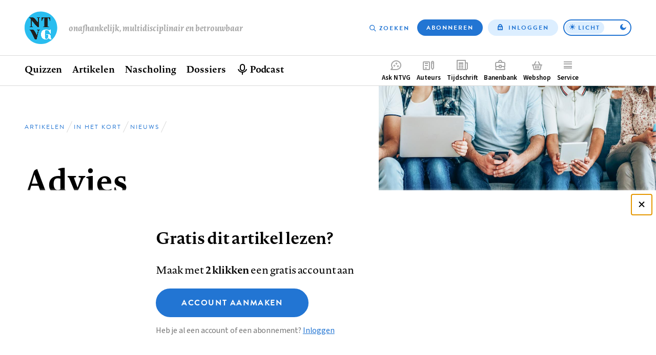

--- FILE ---
content_type: text/html; charset=UTF-8
request_url: https://www.ntvg.nl/artikelen/advies-gezondheidsraad-over-uitbreiding-kerncentrales
body_size: 10403
content:
<!DOCTYPE html>
<html lang="nl" dir="ltr" prefix="og: https://ogp.me/ns#">
<head>
  <meta charset="utf-8" />
<link rel="canonical" href="https://www.ntvg.nl/artikelen/advies-gezondheidsraad-over-uitbreiding-kerncentrales" />
<meta name="robots" content="noarchive" />
<link rel="shortlink" href="https://www.ntvg.nl/1975115910003A" />
<meta property="og:site_name" content="NTVG" />
<meta property="og:title" content="Advies gezondheidsraad over uitbreiding kerncentrales" />
<meta property="og:image" content="https://www.ntvg.nl/uploads/styles/og/public/2021-09/nieuws%203_bijgesneden.jpg?itok=87B8fLlY" />
<meta name="Generator" content="Drupal 11 (https://www.drupal.org); Commerce 3" />
<meta name="MobileOptimized" content="width" />
<meta name="HandheldFriendly" content="true" />
<meta name="viewport" content="width=device-width, initial-scale=1.0" />
<script type="application/ld+json">
{
    "@context": "https://schema.org",
    "@type": "Article",
    "name": "Advies gezondheidsraad over uitbreiding kerncentrales",
    "headline": "Advies gezondheidsraad over uitbreiding kerncentrales",
    "image": [
        "https://www.ntvg.nl/uploads/styles/og/public/2021-09/nieuws%203_bijgesneden.jpg?itok=87B8fLlY",
        "https://www.ntvg.nl/uploads/styles/4x3_sm/public/2021-09/nieuws%203_bijgesneden.jpg?itok=JjNVWGvk",
        "https://www.ntvg.nl/uploads/styles/16x9_sm/public/2021-09/nieuws%203_bijgesneden.jpg?itok=PlEl46Tv"
    ],
    "author": [],
    "publisher": {
        "@type": "Organization",
        "name": "NTVG",
        "slogan": "Onafhankelijk, multidisciplinair en betrouwbaar"
    },
    "isAccessibleForFree": false,
    "url": "https://www.ntvg.nl/artikelen/advies-gezondheidsraad-over-uitbreiding-kerncentrales",
    "hasPart": {
        "@type": "WebPageElement",
        "isAccessibleForFree": false,
        "cssSelector": ".paywall-restricted"
    },
    "datePublished": "1975-04-08T00:00:00+00:00"
}
</script>
<script>
window.dataLayer = window.dataLayer || [];
window.dataLayer.push({
    "entity": {
        "type": "node",
        "bundle": "article",
        "id": "1063084",
        "label": "Advies gezondheidsraad over uitbreiding kerncentrales",
        "category": "In het kort",
        "sub_category": "Nieuws",
        "public": false,
        "restricted": true
    },
    "user": {
        "primary_role": null
    }
});
</script>

  <title>Advies gezondheidsraad over uitbreiding kerncentrales | NTVG</title>
  <link rel="stylesheet" media="all" href="/uploads/css/css_0-RwXQax4jtmlWDFqg0-a5Zidh17xb6pYtGqSUjVczQ.css?delta=0&amp;language=nl&amp;theme=frontend&amp;include=eJxLy0lM108DEno5mXnZ8YlZiRU6aUX5eSWpeSn66Tn5SYk5AO7fDW8" />
<link rel="stylesheet" media="all" href="/uploads/css/css_GJD2FCUNMSZH6FwZdZkn5FnlOLHQvfhBrfJJ4qY70M0.css?delta=1&amp;language=nl&amp;theme=frontend&amp;include=eJxLy0lM108DEno5mXnZ8YlZiRU6aUX5eSWpeSn66Tn5SYk5AO7fDW8" />

  <script>
    (function(d) {
      var config = {
          kitId: 'yhw5hpq',
          scriptTimeout: 0,
          async: true,
          classes: false,
          events: false
        },
        tk=d.createElement("script"),
        s=d.getElementsByTagName("script")[0];
      tk.src='https://use.typekit.net/'+config.kitId+'.js';
      tk.async=true;
      tk.onload=function(){try{Typekit.load(config)}catch(e){}};
      s.parentNode.insertBefore(tk,s)
    })(document);
  </script>
  <noscript><link rel="stylesheet" href="https://use.typekit.net/yhw5hpq.css"></noscript>
  <script type="application/json" data-drupal-selector="drupal-settings-json">{"path":{"baseUrl":"\/","pathPrefix":"","currentPath":"node\/1063084","currentPathIsAdmin":false,"isFront":false,"currentLanguage":"nl"},"pluralDelimiter":"\u0003","suppressDeprecationErrors":true,"ajaxPageState":{"libraries":"[base64]","theme":"frontend","theme_token":null},"ajaxTrustedUrl":{"\/nieuwsbrief":true},"gtag":{"tagId":"","consentMode":false,"otherIds":[],"events":[],"additionalConfigInfo":[]},"gtm":{"tagId":null,"settings":{"data_layer":"dataLayer","include_environment":false},"tagIds":["GTM-M2PXQ5X"]},"views":{"ajax_path":"\/views\/ajax","ajaxViews":{"views_dom_id:f15e96b33de9653b13b909676b34aaa3ba4fd7a0395ed23de225ead3474ebddb":{"view_name":"article_comments","view_display_id":"overview","view_args":"1063084","view_path":"\/node\/1063084","view_base_path":null,"view_dom_id":"f15e96b33de9653b13b909676b34aaa3ba4fd7a0395ed23de225ead3474ebddb","pager_element":0},"views_dom_id:9805ca43841ebffa2ed920a16d06205f95ff0b7b13183527c2cad9ab65958d90":{"view_name":"related","view_display_id":"suggestions","view_args":"1063084","view_path":"\/node\/1063084","view_base_path":null,"view_dom_id":"9805ca43841ebffa2ed920a16d06205f95ff0b7b13183527c2cad9ab65958d90","pager_element":0}}},"zlogin":0,"user":{"uid":0,"permissionsHash":"2d9c9c36490c9f82c8908629806ad87f7465637e03474e249f53849fb803d8cf"}}</script>
<script src="/uploads/js/js_FufuWXZfoHZz2XSyr1pXIhyJ-jcEEdzg8TCv5t4dM6I.js?scope=header&amp;delta=0&amp;language=nl&amp;theme=frontend&amp;include=eJxdi0sOwjAMRC-UNEeKTOpYBseuEvO7PSWFBWyeNG9mynW4tQyC3dNkbKBA2EP5VN25CKZi2zNUAUpvLMJ6yXCGR6jd1FHXRGInkEBmJJh9X9KO_7zM049s4cZ4H5m1srJjHqWbSJo2fm087AssAEVC"></script>
<script src="/modules/contrib/google_tag/js/gtag.js?t8uup4"></script>
<script src="/modules/contrib/google_tag/js/gtm.js?t8uup4"></script>

</head>
<body>
<input id="invert-color-scheme" type="checkbox" tabindex="-1">
<script integrity="sha384-98ba96b952a31d738750eaf47e9ff9c22d6cbdf88f50bad5ed6a72c3672b35b9eba788259bb03021db5bfb0071e8994f">document.getElementById('invert-color-scheme').checked = !!localStorage.getItem('ntvg-invert-color-scheme')</script>
<a href="#main-content" class="skip-link">Overslaan en naar de inhoud gaan</a>
<noscript><iframe src="https://www.googletagmanager.com/ns.html?id=GTM-M2PXQ5X"
                  height="0" width="0" style="display:none;visibility:hidden"></iframe></noscript>

  <div class="dialog-off-canvas-main-canvas" data-off-canvas-main-canvas>
    
  <div id="state-navbar" hidden></div>
  <div id="state-navbar-service" hidden></div>
  <div id="state-navbar-my" hidden></div>

  <div class="page page--article page--header-image">
          <header class="page__header page-header">
          <div class="page-header__topbar region-topbar">
        <div id="block-sitebranding" class="region-topbar__sitebranding block-sitebranding">
  
              
        <div class="block-sitebranding__logo">
      <a class="block-sitebranding__logo-link" href="/" rel="home">
        <img class="block-sitebranding__logo-image" src="/logo.svg" alt="Home" width="102" height="56" />
      </a>
    </div>
          <div class="block-sitebranding__site-slogan">
      Onafhankelijk, multidisciplinair en betrouwbaar
    </div>
    </div>
<nav aria-labelledby="block-topnavigation-title" id="block-topnavigation" class="region-topbar__topnavigation block-topnavigation">
            
  <h2 id="block-topnavigation-title" class="visually-hidden block-topnavigation__title">Top navigation</h2>
  

            

    
                      <ul class="block-topnavigation__menu">
                                                <li class="block-topnavigation__menu-item">
                          <a href="/zoeken" data-icon="search" class="block-topnavigation__menu-item-link" data-drupal-link-system-path="search">Zoeken</a>
                                  </li>
                                                <li class="block-topnavigation__menu-item">
                          <a href="/abonneren" data-icon="subscribe" class="block-topnavigation__menu-item-link" data-drupal-link-system-path="subscribe">Abonneren</a>
                                  </li>
                                                <li class="block-topnavigation__menu-item">
                          <a href="/inloggen?destination=/artikelen/advies-gezondheidsraad-over-uitbreiding-kerncentrales" data-icon="login" class="block-topnavigation__menu-item-link" data-drupal-link-query="{&quot;destination&quot;:&quot;\/artikelen\/advies-gezondheidsraad-over-uitbreiding-kerncentrales&quot;}" data-drupal-link-system-path="user/login">Inloggen</a>
                                  </li>
              </ul>
      
      <label class="block-topnavigation__color-scheme-toggle color-scheme-toggle"
       for="invert-color-scheme"
       tabindex="0"
       role="button"
       aria-label="Toggle color scheme from"
>
  <span data-light>Licht</span>
  <span data-dark>Donker</span>
</label>


  </nav>


  <nav class="region-topbar__states block-states">
    <a class="block-states__link block-states__link--close" href="#" hidden>
      <span class="block-states__link-label">Sluiten</span>
    </a>

    
    <a class="block-states__link block-states__link--navbar" href="#state-navbar">
      <span class="block-states__link-label">Menu</span>
    </a>

    <a class="block-states__link block-states__link--navbar-close" href="#" hidden>
      <span class="block-states__link-label" title="Menu sluiten">Menu</span>
    </a>
  </nav>
  </div>


          <div class="page-header__navbar region-navbar">
          <nav aria-labelledby="block-mainnavigation-title" id="block-mainnavigation" class="region-navbar__mainnavigation block-mainnavigation">
            
  <h2 id="block-mainnavigation-title" class="visually-hidden block-mainnavigation__title">Hoofdnavigatie</h2>
  

            

    
                      <ul class="block-mainnavigation__menu">
                                                <li class="block-mainnavigation__menu-item">
                          <a href="/" class="block-mainnavigation__menu-item-link" data-drupal-link-system-path="&lt;front&gt;">Home</a>
                                  </li>
                                                <li class="block-mainnavigation__menu-item block-mainnavigation__menu-item--collapsed">
                          <a href="/quizzen" class="block-mainnavigation__menu-item-link" data-drupal-link-system-path="node/10000007">Quizzen</a>
                                  </li>
                                                <li class="block-mainnavigation__menu-item block-mainnavigation__menu-item--collapsed">
                          <a href="/artikelen" class="block-mainnavigation__menu-item-link" data-drupal-link-system-path="artikelen">Artikelen</a>
                                  </li>
                                                <li class="block-mainnavigation__menu-item">
                          <a href="/nascholing" class="block-mainnavigation__menu-item-link" data-drupal-link-system-path="node/10006835">Nascholing</a>
                                  </li>
                                                <li class="block-mainnavigation__menu-item">
                          <a href="/dossiers" class="block-mainnavigation__menu-item-link" data-drupal-link-system-path="dossiers">Dossiers</a>
                                  </li>
                                                <li class="block-mainnavigation__menu-item">
                          <a href="/podcast" title="Beluister podcast" class="block-mainnavigation__menu-item-link" data-drupal-link-system-path="node/10001545">Podcast</a>
                                  </li>
              </ul>
      
    

  </nav>
<nav aria-labelledby="block-complementary-navigation-title" id="block-complementary-navigation" class="region-navbar__complementary-navigation block-complementary-navigation">
            
  <h2 id="block-complementary-navigation-title" class="visually-hidden block-complementary-navigation__title">Complementair menu</h2>
  

            

    
                      <ul class="block-complementary-navigation__menu">
                                                <li class="block-complementary-navigation__menu-item">
                          <a href="/ask-ntvg" data-icon="chat-bubble" class="block-complementary-navigation__menu-item-link" data-drupal-link-system-path="ask-ntvg">Ask NTVG</a>
                                </li>
                                                <li class="block-complementary-navigation__menu-item">
                          <a href="/service/authors/instructions" data-icon="paper-pencil" class="block-complementary-navigation__menu-item-link">Auteurs</a>
                                </li>
                                                <li class="block-complementary-navigation__menu-item">
                          <a href="/tijdschrift" data-icon="magazine" class="block-complementary-navigation__menu-item-link" data-drupal-link-system-path="magazine">Tijdschrift</a>
                                </li>
                                                <li class="block-complementary-navigation__menu-item">
                          <a href="https://vacatures.ntvg.nl/" data-icon="job-posting" class="block-complementary-navigation__menu-item-link">Banenbank</a>
                                </li>
                                                <li class="block-complementary-navigation__menu-item">
                          <a href="/webshop" data-icon="shopping-basket" class="block-complementary-navigation__menu-item-link" data-drupal-link-system-path="webshop">Webshop</a>
                                </li>
                                                <li class="block-complementary-navigation__menu-item block-complementary-navigation__menu-item--expanded">
                          <a href="#state-navbar-service" data-icon="service" class="block-complementary-navigation__menu-item-link">Service</a>
                                                <ul class="block-complementary-navigation__submenu" data-menu="service">
        <a class="block-complementary-navigation__submenu-close" href="#">
          <span>Sluiten</span>
        </a>

        <span class="block-complementary-navigation__submenu-title">
                      <a class="block-complementary-navigation__submenu-title-link" href="/service">
              Service
            </a>
                  </span>

                                                <li class="block-complementary-navigation__submenu-item">
                          <a href="/service/contact" class="block-complementary-navigation__submenu-item-link" data-drupal-link-system-path="node/10000009">Contact</a>
                                  </li>
                                                <li class="block-complementary-navigation__submenu-item">
                          <a href="/service/veelgestelde-vragen" class="block-complementary-navigation__submenu-item-link" data-drupal-link-system-path="node/10000012">Veelgestelde vragen</a>
                                  </li>
                                                <li class="block-complementary-navigation__submenu-item">
                          <a href="https://www.ntvg.nl/abonneren" title="Abonneren" class="block-complementary-navigation__submenu-item-link">Abonneren</a>
                                  </li>
                                                <li class="block-complementary-navigation__submenu-item block-complementary-navigation__submenu-item--collapsed">
                          <a href="/service/auteurs" class="block-complementary-navigation__submenu-item-link" data-drupal-link-system-path="node/10000017">Auteurs</a>
                                  </li>
                                                <li class="block-complementary-navigation__submenu-item">
                          <a href="/service/adverteren-het-ntvg" class="block-complementary-navigation__submenu-item-link" data-drupal-link-system-path="node/10000016">Adverteren</a>
                                  </li>
                                                <li class="block-complementary-navigation__submenu-item block-complementary-navigation__submenu-item--collapsed">
                          <a href="/service/over-ntvg" class="block-complementary-navigation__submenu-item-link" data-drupal-link-system-path="node/10000013">Over NTVG</a>
                                  </li>
                                                <li class="block-complementary-navigation__submenu-item">
                          <a href="/av" title="Algemene Voorwaarden NTvG" class="block-complementary-navigation__submenu-item-link">Algemene Voorwaarden</a>
                                  </li>
                                                <li class="block-complementary-navigation__submenu-item">
                          <a href="https://www.ntvg.nl/nieuwsbrief" title="Meld je aan voor één van onze nieuwsbrieven" class="block-complementary-navigation__submenu-item-link">Nieuwsbrieven</a>
                                  </li>
                                                <li class="block-complementary-navigation__submenu-item">
                          <a href="/service/over-ntvg/werken-bij-het-ntvg" title="Kom werken bij het NTvG" class="block-complementary-navigation__submenu-item-link" data-drupal-link-system-path="node/10000064">Vacatures</a>
                                  </li>
              </ul>
      
                    </li>
                                                <li class="block-complementary-navigation__menu-item">
                          <a href="/zoeken" data-icon="search" class="block-complementary-navigation__menu-item-link" data-drupal-link-system-path="search">Zoeken</a>
                                </li>
                                                <li class="block-complementary-navigation__menu-item">
                          <a href="/abonneren" data-icon="subscribe" class="block-complementary-navigation__menu-item-link" data-drupal-link-system-path="subscribe">Abonneren</a>
                                </li>
              </ul>
      
        <label class="block-complementary-navigation__color-scheme-toggle color-scheme-toggle"
       for="invert-color-scheme"
       tabindex="0"
       role="button"
       aria-label="Toggle color scheme from"
>
  <span data-light>Licht</span>
  <span data-dark>Donker</span>
</label>
  

  </nav>

      </div>


        <a id="main-content" tabindex="-1"></a>        
      </header>
    
          <main class="page__body page-body">
          <div class="page-body__content-header region-content-header">
            <div id="block-breadcrumb" class="region-content-header__breadcrumb block-breadcrumb">
  
              
            <nav class="breadcrumb" aria-labelledby="breadcrumb">
          <h2 id="breadcrumb" class="breadcrumb__label">Kruimelpad</h2>
        <ol class="breadcrumb__list" itemscope itemtype="http://schema.org/BreadcrumbList">
          <li class="breadcrumb__item" itemprop="itemListElement" itemscope itemtype="http://schema.org/ListItem">
                  <a class="breadcrumb__item-link" href="/" itemprop="item"><span itemprop="name">Home</span></a>
                <meta itemprop="position" content="1" />
      </li>
          <li class="breadcrumb__item" itemprop="itemListElement" itemscope itemtype="http://schema.org/ListItem">
                  <a class="breadcrumb__item-link" href="/artikelen" itemprop="item"><span itemprop="name">Artikelen</span></a>
                <meta itemprop="position" content="2" />
      </li>
          <li class="breadcrumb__item" itemprop="itemListElement" itemscope itemtype="http://schema.org/ListItem">
                  <a class="breadcrumb__item-link" href="/artikelen?category%5B283%5D=283" itemprop="item"><span itemprop="name">In het kort</span></a>
                <meta itemprop="position" content="3" />
      </li>
          <li class="breadcrumb__item" itemprop="itemListElement" itemscope itemtype="http://schema.org/ListItem">
                  <a class="breadcrumb__item-link" href="/artikelen?category%5B317%5D=317" itemprop="item"><span itemprop="name">Nieuws</span></a>
                <meta itemprop="position" content="4" />
      </li>
        </ol>
  </nav>

      </div>
  <div id="block-pagetitle" class="region-content-header__pagetitle block-pagetitle">
  
              
        
  <h1>        <section class="node-article-full__title">
                                        
              Advies gezondheidsraad over uitbreiding kerncentrales
                    </section>
</h1>


      </div>
  <div id="block-image" class="region-content-header__image block-image">
  
              
        <div class="block-image__content">
                                                        <div class="media-image-4x3-sm">
              <div class="media-image-4x3-sm__source">
                                                            <picture>
                  <source srcset="/uploads/styles/4x3_sm/public/2021-09/nieuws%203_bijgesneden.jpg?itok=JjNVWGvk 1x" media="all and (max-width: 35.999rem)" type="image/jpeg" width="1080" height="810"/>
                  <img loading="eager" class="responsive-image" data-focal-x="5" data-focal-y="5" width="1080" height="810" src="/uploads/styles/4x3_sm/public/2021-09/nieuws%203_bijgesneden.jpg?itok=JjNVWGvk" alt="Nieuws" />

  </picture>

                    </div>

  </div>
                    </div>

      </div>
  <div id="block-header-node" class="region-content-header__header-node block-header-node">
  
              
        
<div class="node-article-header">
  
  
  

  <div class="node-article-header__content">
    <div class="node-article-header__meta">
              <div class="node-article-header__published">
                                                        <time datetime="1975-04-08T00:00:00Z">8 april 1975</time>
                    </div>

      
      

      <div class="node-article-header__bookmark">
        
      </div>

          </div>

    

    <div class="node-article-header__article-meta">
              <div class="node-article-header__citation">
                    <div class="node-article-header__citation-label">Citeer dit artikel als</div>
                                                                <div class="node-article-header__citation-item">Ned Tijdschr Geneeskd. 1975;119:1591-2</div>
                                </div>

      
    </div>

  </div>
</div>

      </div>

      </div>


        

          <div class="page-body__content region-content">
            <div id="block-messages" class="region-content__messages block-messages">
  
              
        <div data-drupal-messages-fallback class="hidden"></div>
      </div>
  <div id="block-primary-content" class="region-content__primary-content block-primary-content">
  
              
        
<article class="node-article-full node-article-full--restricted">
  
  
  

  <div class="node-article-full__content">
    
    
    
    

            
            <section class="node-article-full__pdf-image">
                                        
                <img loading="lazy" alt="Eerste pagina van het artikel zoals het is gepubliceerd in het tijdschrift" class="responsive-image" data-focal-x="5" data-focal-y="5" src="/uploads/styles/auto_320/public/2012/19/75/11/1975115910000a.jpg?itok=Yo5jga5J" width="320" height="437" />


<p>Dit artikel is alleen beschikbaar als PDF.<span download="1975115910003a.pdf" type="application/pdf; length=423887">Lees de PDF</span></p>

                    </section>


    
    <div class="node-article-full__body-fragment text-article-html"></div>


          
    
    
    
    
    
    
    

          <aside class="node-article-full__paywall">
      
<div class="paywall-register">
    <div class="paywall-register__cta" id="paywall-cta"><h2>Gratis dit artikel lezen?</h2>
<p>Maak met <strong>2 klikken</strong> een gratis account aan</p>
<a href="/campaign-register?destination=/artikelen/advies-gezondheidsraad-over-uitbreiding-kerncentrales" class="button button--large">Account aanmaken</a><p class="description">Heb je al een account of een abonnement? <a href="/inloggen?destination=/artikelen/advies-gezondheidsraad-over-uitbreiding-kerncentrales">Inloggen</a></p>
</div>
<div class="paywall-register__promo">
<article class="node-subscription-promo node-subscription-promo--promoted">
  
  <div class="node-subscription-promo__content">
    <h3 class="node-subscription-promo__title">Altijd toegang tot alle publicaties van het NTVG?</h3>
    <p class="node-subscription-promo__subtitle">Abonneer vandaag nog!</p>
            <div class="node-subscription-promo__usps">
                                                                      <div class="node-subscription-promo__usps-item">12 weken kennismaken met het NTVG </div>
                                                        <div class="node-subscription-promo__usps-item">Online toegang tot alle artikelen</div>
                                                        <div class="node-subscription-promo__usps-item">Eén geaccrediteerde toets maken bij een nascholingsartikel</div>
                                                        <div class="node-subscription-promo__usps-item">Het tijdschrift 3 keer in de bus</div>
                                                        <div class="node-subscription-promo__usps-item">Onbeperkt luisteren naar de NTVG-podcast</div>
                                                        <div class="node-subscription-promo__usps-item">Gepersonaliseerde alerts voor artikelen en dossiers</div>
                                                        <div class="node-subscription-promo__usps-item">Antwoorden op al je vragen via de AI-toepassing &#039;Ask NTVG&#039;</div>
                                </div>

    <p class="node-subscription-promo__cta-title"> Neem het kennismakings­abonnement</p>
    <p class="node-subscription-promo__cta-price">€ 34,97 voor 12 weken!</p>
    <a class="node-subscription-promo__cta" href="/abonneren/kennismakings-abonnement" rel="bookmark">Ik wil kennismaken</a>

            <div class="node-magazine-magazine-latest__cover">
                                                        <div class="media-image-11x15-sm">
              <div class="media-image-11x15-sm__source">
                                                            <picture>
                  <source srcset="/uploads/styles/11x15_xs/public/2025-10/NTVG%202025%20nummer%2011.jpg?itok=8Qzvit3u 1x" media="all and (max-width: 35.999rem)" type="image/jpeg" width="375" height="512"/>
                  <img loading="eager" class="responsive-image" data-focal-x="5" data-focal-y="5" width="600" height="820" src="/uploads/styles/11x15_sm/public/2025-10/NTVG%202025%20nummer%2011.jpg?itok=8Dg9YYDu" alt="NTVG nummer 11 2025" title="NTVG nummer 11 2025" />

  </picture>

                    </div>

  </div>
<div class="media-image-11x15-sm">
              <div class="media-image-11x15-sm__source">
                                                            <picture>
                  <source srcset="/uploads/styles/11x15_xs/public/2025-11/ntvg-2025-nummer-12.jpg?itok=TOcpKXI7 1x" media="all and (max-width: 35.999rem)" type="image/jpeg" width="375" height="512"/>
                  <img loading="eager" class="responsive-image" data-focal-x="5" data-focal-y="5" width="600" height="820" src="/uploads/styles/11x15_sm/public/2025-11/ntvg-2025-nummer-12.jpg?itok=ogEuTdQ4" alt="NTVG nummer 12 2025" title="NTVG nummer 12 2025" />

  </picture>

                    </div>

  </div>
<div class="media-image-11x15-sm">
              <div class="media-image-11x15-sm__source">
                                                            <picture>
                  <source srcset="/uploads/styles/11x15_xs/public/2025-12/ntvg-2026-nummer-1.jpg?itok=azNBWbu7 1x" media="all and (max-width: 35.999rem)" type="image/jpeg" width="375" height="512"/>
                  <img loading="eager" class="responsive-image" data-focal-x="5" data-focal-y="5" width="600" height="820" src="/uploads/styles/11x15_sm/public/2025-12/ntvg-2026-nummer-1.jpg?itok=FAfQvAeQ" alt="NTVG nummer 1 2026" title="NTVG nummer 1 2026" />

  </picture>

                    </div>

  </div>
                    </div>


    
  </div>

</article>
</div>

</div>

      </aside>
    
          <details class="node-article-full__article-information">
                <summary class="node-article-full__article-information-label" id="artikelinformatie">
          Artikelinformatie        </summary>

        <div class="node-article-full__article-information-item">
          
                  <div class="node-article-full__published">
                    <div class="node-article-full__published-label">Online verschenen op</div>
                                                                <div class="node-article-full__published-item"><time datetime="1975-04-08T00:00:00Z">8 april 1975</time>
</div>
                                </div>


          
                  <section class="node-article-full__citation">
            <h2 class="node-article-full__citation-label" id="citeer-dit-artikel-als">Citeer dit artikel als</h2>
                                  
                            <div class="node-article-full__citation-item">Ned Tijdschr Geneeskd. 1975;119:1591-2</div>
            
                    </section>

          
        </div>
      </details>
    
    
    

    <section class="node-article-full__sidebar-secondary">
      
            
      
      
      
      
      <div class="node-article-full__ask-ntvg">
        <img src="/assets/themes/frontend/images/ask-ntvg.svg" alt="NTVG logo" class="node-article-full__ask-ntvg-logo">
        <div class="node-article-full__ask-ntvg-introduction">Heb je nog vragen na het lezen van dit artikel?</div>
        <div class="node-article-full__ask-ntvg-text">Check onze AI-tool en verbaas je over de antwoorden.</div>
        <a href="/ask-ntvg" class="node-article-full__ask-ntvg-link">
          ASK NTVG        </a>
      </div>

    </section>

    <section class="node-article-full__related">
      <h2 class="node-article-full__related-label" id="ook-interessant">Ook interessant</h2>

      <div class="views-element-container"><div class="view-related-suggestions js-view-dom-id-9805ca43841ebffa2ed920a16d06205f95ff0b7b13183527c2cad9ab65958d90">
  
          

        
        
        
            <div class="view-related-suggestions__content">
        <div data-drupal-views-infinite-scroll-content-wrapper class="views-infinite-scroll-content-wrapper clearfix">
                  <div class="view-related-suggestions__row">
        
<article class="node-article-card">
  
  <a class="node-article-card__link" href="/artikelen/centrale-gezondheidsraad-0" rel="bookmark">
            <div class="node-article-card__image">
                                                        <div class="media-image-16x10-sm">
              <div class="media-image-16x10-sm__source">
                                                            <picture>
                  <source srcset="/uploads/styles/16x10_xs/assets-static/modules/custom/article/fallback.png?itok=6qu7Qiu_ 1x" media="all and (max-width: 35.999rem)" type="image/png" width="640" height="400"/>
                  <img loading="eager" class="responsive-image" data-focal-x="5" data-focal-y="5" width="640" height="400" src="/uploads/styles/16x10_xs/assets-static/modules/custom/article/fallback.png?itok=6qu7Qiu_" alt="" />

  </picture>

                    </div>

  </div>
                    </div>


    <div class="node-article-card__content">
      <div class="node-article-card__kicker">
                          <div class="node-article-card__category">
                                                        Mededelingen                    </div>

              </div>

      
      <h3 class="node-article-card__title">
        
<span>Centrale Gezondheidsraad</span>

      </h3>
      

      <footer class="node-article-card__meta">
                          <div class="node-article-card__published">
                                                        <time datetime="1904-03-17T00:00:00Z">17 maart 1904</time>
                    </div>

              </footer>
    </div>
  </a>

</article>

      </div>
                <div class="view-related-suggestions__row">
        
<article class="node-article-card">
  
  <a class="node-article-card__link" href="/artikelen/centrale-gezondheidsraad" rel="bookmark">
            <div class="node-article-card__image">
                                                        <div class="media-image-16x10-sm">
              <div class="media-image-16x10-sm__source">
                                                            <picture>
                  <source srcset="/uploads/styles/16x10_xs/public/2021-09/nieuws%203_bijgesneden.jpg?itok=4idG4xe4 1x" media="all and (max-width: 35.999rem)" type="image/jpeg" width="640" height="400"/>
                  <img loading="eager" class="responsive-image" data-focal-x="5" data-focal-y="5" width="640" height="400" src="/uploads/styles/16x10_xs/public/2021-09/nieuws%203_bijgesneden.jpg?itok=4idG4xe4" alt="Nieuws" />

  </picture>

                    </div>

  </div>
                    </div>


    <div class="node-article-card__content">
      <div class="node-article-card__kicker">
                          <div class="node-article-card__category">
                                                        Nieuws                    </div>

              </div>

      
      <h3 class="node-article-card__title">
        
<span>Centrale Gezondheidsraad</span>

      </h3>
      

      <footer class="node-article-card__meta">
                          <div class="node-article-card__published">
                                                        <time datetime="1902-01-21T00:00:00Z">21 januari 1902</time>
                    </div>

              </footer>
    </div>
  </a>

</article>

      </div>
                <div class="view-related-suggestions__row">
        
<article class="node-article-card">
  
  <a class="node-article-card__link" href="/artikelen/bestrijding-der-geslachtsziekten-centrale-gezondheidsraad" rel="bookmark">
            <div class="node-article-card__image">
                                                        <div class="media-image-16x10-sm">
              <div class="media-image-16x10-sm__source">
                                                            <picture>
                  <source srcset="/uploads/styles/16x10_xs/public/2021-09/media%202_bijgesneden.jpg?itok=aa_AwXkF 1x" media="all and (max-width: 35.999rem)" type="image/jpeg" width="640" height="400"/>
                  <img loading="eager" class="responsive-image" data-focal-x="5" data-focal-y="5" width="640" height="400" src="/uploads/styles/16x10_xs/public/2021-09/media%202_bijgesneden.jpg?itok=aa_AwXkF" alt="Media" />

  </picture>

                    </div>

  </div>
                    </div>


    <div class="node-article-card__content">
      <div class="node-article-card__kicker">
                          <div class="node-article-card__category">
                                                        Media                    </div>

              </div>

      
      <h3 class="node-article-card__title">
        
<span>Bestrijding der geslachtsziekten, centrale gezondheidsraad</span>

      </h3>
      

      <footer class="node-article-card__meta">
                          <div class="node-article-card__published">
                                                        <time datetime="1920-02-04T00:00:00Z">4 februari 1920</time>
                    </div>

              </footer>
    </div>
  </a>

</article>

      </div>
        </div>

      </div>
      
            <div class="view-related-suggestions__pager">
        <ul class="js-pager__items pager-infinite" data-drupal-views-infinite-scroll-pager>
  <li class="pager-infinite__item">
    <a class="pager-infinite__link" href="?page=1" title="Meer items laden" rel="next">Meer gerelateerd …</a>
  </li>
</ul>

      </div>
      
        
        
        
        </div>
</div>

    </section>

            
  <section class="node-article-full__comments">
    <h2 class="node-article-full__comments-label" id="reacties">Reacties</h2>

          <div class="node-article-full__comments-login">
        <a href="/inloggen?destination=/artikelen/advies-gezondheidsraad-over-uitbreiding-kerncentrales#reacties">Login om een reactie te plaatsen</a>
      </div>
    
          <div class="views-element-container"><div class="view-article-comments-overview js-view-dom-id-f15e96b33de9653b13b909676b34aaa3ba4fd7a0395ed23de225ead3474ebddb">
  
          

        
        
        
        
            <div class="view-article-comments-overview__pager">
        
      </div>
      
        
        
        
        </div>
</div>

      </section>

  
  </div>
</article>

      </div>

      </div>

      </main>
    
          <footer class="page__footer page-footer">
        <div class="page-footer__footer region-footer">
            <div id="block-mailing-subscribe" class="region-footer__mailing-subscribe block-mailing-subscribe">
  
                <h2 class="block-mailing-subscribe__title">Alle ontwikkelingen op de voet volgen?</h2>
            
        <p>Schrijf je nu in voor onze nieuwsbrief en ontvang iedere donderdag de meest opvallende artikelen in je mailbox.</p>
<form class="form-mailing-subscribe" data-drupal-selector="mailing-subscribe" action="/nieuwsbrief" method="post" id="mailing-subscribe" accept-charset="UTF-8">
  <div class="form-mailing-subscribe__email js-form-item js-form-type-email js-form-item-email form-item form-type-email form-item--no-label">
      <label for="edit-email" class="form-item__label visually-hidden js-form-required form-item__label--required">E-mailadres</label>
          <input data-drupal-selector="edit-email" type="email" id="edit-email" name="email" value="" size="50" maxlength="254" placeholder="Schrijf je nu in voor onze nieuwsbrief..." class="form-email required" required="required" />

        </div>
  <input data-drupal-selector="edit-lists-articles-latest" type="hidden" name="lists[articles_latest]" value="1" />
    <button data-drupal-selector="edit-submit" type="submit" id="edit-submit" value="Aanmelden" class="button js-form-submit form-submit">Aanmelden</button>
  <input data-drupal-selector="edit-mailing-subscribe" type="hidden" name="form_id" value="mailing_lists" />

</form>

      </div>
  <div id="block-footer-sitebranding" class="region-footer__sitebranding block-footer-sitebranding">
  
              
        <div class="block-footer-sitebranding__logo">
      <a class="block-footer-sitebranding__logo-link" href="/" rel="home">
        <img class="block-footer-sitebranding__logo-image" src="/logo.svg" alt="Home" width="102" height="56" />
      </a>
    </div>
        </div>
  <div id="block-social-profiles" class="region-footer__social-profiles block-social-profiles">
  
                <h2 class="block-social-profiles__title">Volg ons op</h2>
            
            <div class="social-profiles-links ">
      
          <ul class="social-profiles-links__list">                              <li class="social-profiles-links__list-item"><a href="https://www.facebook.com/NTVGeneeskunde/" target="_blank" rel="noopener" data-social-profile="facebook"><span>Volg ons op Facebook</span></a></li>
                                            <li class="social-profiles-links__list-item"><a href="https://www.linkedin.com/company/nederlands-tijdschrift-voor-geneeskunde/" target="_blank" rel="noopener" data-social-profile="linkedin"><span>Volg ons op LinkedIn</span></a></li>
                                            <li class="social-profiles-links__list-item"><a href="https://bsky.app/profile/ntvg.bsky.social" target="_blank" rel="noopener" data-social-profile="bluesky"><span>Volg ons op Bluesky</span></a></li>
                                            <li class="social-profiles-links__list-item"><a href="https://www.instagram.com/ntvg_actueel/" target="_blank" rel="noopener" data-social-profile="instagram"><span>Volg ons op Instagram</span></a></li>
                                            <li class="social-profiles-links__list-item"><a href="https://www.youtube.com/c/ntvgvid/" target="_blank" rel="noopener" data-social-profile="youtube"><span>Volg ons op YouTube</span></a></li>
                                            <li class="social-profiles-links__list-item"><a href="https://nl.pinterest.com/ntvginfo/" target="_blank" rel="noopener" data-social-profile="pinterest"><span>Volg ons op Pinterest</span></a></li>
              
          </ul>          </div>
      </div>
<nav aria-labelledby="block-footernavigation-title" id="block-footernavigation" class="region-footer__footernavigation block-footernavigation">
            
  <h2 id="block-footernavigation-title" class="visually-hidden block-footernavigation__title">Footer navigation</h2>
  

            

    
                      <ul class="block-footernavigation__menu">
                                                <li class="block-footernavigation__menu-item">
                          <a href="/contact" title="Contactpagina" class="block-footernavigation__menu-item-link" data-drupal-link-system-path="node/10000285">Contact</a>
                                  </li>
                                                <li class="block-footernavigation__menu-item">
                          <a href="/colofon" class="block-footernavigation__menu-item-link" data-drupal-link-system-path="node/10000020">Colofon</a>
                                  </li>
                                                <li class="block-footernavigation__menu-item">
                          <a href="/disclaimer" class="block-footernavigation__menu-item-link" data-drupal-link-system-path="node/10000023">Disclaimer</a>
                                  </li>
                                                <li class="block-footernavigation__menu-item">
                          <a href="/privacy-verklaring" class="block-footernavigation__menu-item-link" data-drupal-link-system-path="node/10000021">Privacy</a>
                                  </li>
                                                <li class="block-footernavigation__menu-item">
                          <a href="/about-us" class="block-footernavigation__menu-item-link" data-drupal-link-system-path="node/10000110">About us</a>
                                  </li>
              </ul>
      
    

  </nav>

      </div>

      </footer>
      </div>

  </div>

<aside class="page-notifications" id="notifications">

<section data-alert="fa8f18f8-2da9-44c2-8ae5-e06d88ab4c61" role="alertdialog" hidden="" class="alert-notification-toast">
              <div class="alert-notification-toast__image">
                                                          <img loading="lazy" class="responsive-image" data-focal-x="5" data-focal-y="5" src="/uploads/styles/1x1_256/public/2025-05/NTVG%20-%20Toast%20-%20Ask%20NTVG.png?itok=i7npm4nH" width="256" height="256" alt="NTVG ASK NTVG" />


                    </div>

  
  <div class="alert-notification-toast__content">
          <h2 class="alert-notification-toast__title">
        Medische vragen verdienen betrouwbare antwoorden
      </h2>

              <div class="alert-notification-toast__link">
                                                        <a href="https://www.ntvg.nl/ask">Stel ze nu aan Ask NTVG</a>                    </div>

      </div>

  <button class="alert-notification-toast__close" data-alert-close>
    <span class="alert-notification-toast__close-label">
      Sluiten    </span>
  </button>
</section>
</aside>

<script src="/core/assets/vendor/jquery/jquery.min.js?v=4.0.0-rc.1"></script>
<script src="/uploads/js/js_Dv1bSxyKO73U_OhfitaKZq7pBKwCS2zYlp00NEZJid4.js?scope=footer&amp;delta=1&amp;language=nl&amp;theme=frontend&amp;include=eJxdi0sOwjAMRC-UNEeKTOpYBseuEvO7PSWFBWyeNG9mynW4tQyC3dNkbKBA2EP5VN25CKZi2zNUAUpvLMJ6yXCGR6jd1FHXRGInkEBmJJh9X9KO_7zM049s4cZ4H5m1srJjHqWbSJo2fm087AssAEVC"></script>

</body>
</html>
